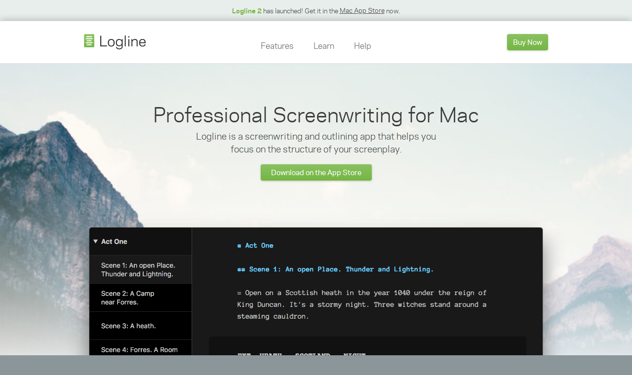

--- FILE ---
content_type: text/html; charset=UTF-8
request_url: https://loglineapp.com/
body_size: 2505
content:
<!DOCTYPE html>
<html>
<head>
  <meta charset="utf-8">
  <meta name="viewport" content="width=device-width, initial-scale=1.0">
  <title>Logline: Screenwriting &amp; Outlining App for Mac</title>
  <link media="all" rel="stylesheet" href="css/main.css">
  <script type="text/javascript" src="http://ajax.googleapis.com/ajax/libs/jquery/1.11.2/jquery.min.js" defer></script>
  <script type="text/javascript">window.jQuery || document.write('<script src="js/jquery-1.11.2.min.js"><\/script>')</script>
  <script type="text/javascript" src="js/jquery.main.js" defer></script>
<!-- Global site tag (gtag.js) - Google Analytics -->
<script async src="https://www.googletagmanager.com/gtag/js?id=G-8DKGFDSV8X"></script>
<script>
  window.dataLayer = window.dataLayer || [];
  function gtag(){dataLayer.push(arguments);}
  gtag('js', new Date());

  gtag('config', 'G-8DKGFDSV8X');
</script>
</head>
<body class="landing">
      <div id="global_promo">
	<strong><a href='/buy'>Logline 2</a></strong> has launched! Get it in the <a href='/buy'>Mac App Store</a> now.
</div>
  <div id="wrapper">
      <header id="header">
  <div class="logo">
    <a href='/structure'>
      <img src="images/logo.png" alt="Logline">
    </a>
  </div>
  <a class='btn' href='/buy'>Buy Now</a>
  <a class='nav-opener' href='/structure#'><span></span></a>
  <nav id="nav">
    <ul>
      <li class=""><a href='/features'>Features</a></li>
      <li class=""><a href='/learn'>Learn</a></li>
      <li class=""><a href='/help'>Help</a></li> 
    </ul>
  </nav>
</header>
    <main id="main" role="main">
            <section class="banner">
        <div class="container">
          <header>
            <h1>Professional Screenwriting for Mac</h1>
            <p>Logline is a screenwriting and outlining app that helps you <br> focus on the structure of your screenplay.</p>
            <a class='btn' href='/buy'>Download on the App Store</a>
          </header>
          <div class="visual">
            <img src="images/promo_shot_dark_mode.png" alt="image discription">
          </div>
        </div>
      </section>
      <section class="features-block">
        <div class="cols-holder">
          <article class="col">
            <div class="visual">
              <img src="images/ico01.png" alt="image discription">
            </div>
            <h3><a href='/features'>Clean &amp; Simple</a></h3>
            <p>Logline is a screenwriting app that brings clarity to your writing. Write in full screen mode with high resolution backgrounds - choose the one that best fits the mood of your screenplay.</p>
          </article>
          <article class="col">
            <div class="visual">
              <img src="images/ico02.png" alt="image discription">
            </div>
            <h3><a href="https://loglineapp.com/plain_text">Plain Text</a></h3>
            <p>Logline uses the plain text markup language <a href="http://fountain.io">Fountain</a>. This makes your work portable and future proof. Edit your screenplay on any device or platform. </p>
          </article>
          <article class="col">
            <div class="visual">
              <img src="images/ico05.png" alt="image discription">
            </div>
            <h3><a href='/export'>Powerful Export Options</a></h3>
            <p>Export an outline, treatment, summary and more.</p>
          </article>
          <article class="col">
            <div class="visual">
              <img src="images/ico04.png" alt="image discription">
            </div>
            <h3><a href='/structure'>Focus on Structure</a></h3>
            <p>Don't get lost in your script. Use the sidebar to navigate and manage the structure of your screenplay.</p>
          </article>
          <article class="col">
            <div class="visual">
              <img src="images/ico03.png" alt="image discription">
            </div>
            <h3><a href='/pagination'>Hollywood Standard</a></h3>
            <p>Save to PDF in the industry standard screenplay format and beautiful <a href='/structure#'>Courier Prime</a> text</p>
          </article>
        </div>
      </section>

            <section class="gallery-block">
        <div class="slideshow">
          <div class="slideset">
            <div class="slide">
              <blockquote>
                <p>“Screenplays are structure, and that's all they are. The quality of writing - which is crucial in almost every other form of literature - is not what makes a screenplay work.”</p>
              </blockquote>
            </div>
            <div class="slide">
              <blockquote>
                <p>“The first draft, the first structure is really important. Do it fast, don't get stuck.”</p>
              </blockquote>
            </div>
            <div class="slide">
              <blockquote>
                <p>“The first draft is nothing more than a starting point, so be wrong as fast as you can.”</p>
              </blockquote>
            </div>
            <div class="slide">
              <blockquote>
                <p>“Breaking story, writing pages, or revising anything, Logline helps me keep my head in the clouds, my imagination running strong.”</p>
              </blockquote>
            </div>
            <div class="slide">
              <blockquote>
                <p>“Every story, in a sense, is a mystery. It asks a question in the setup that will be answered at the climax.”</p>
              </blockquote>
            </div>
            <div class="slide">
              <blockquote>
                <p>“Act One defines</i> the conflict. Act Two <i>elaborates</i> that conflict to a Point of No Return. Act Three <i>resolves</i> that conflict, for good or ill.”</p>
              </blockquote>
            </div>
          </div>
          <div class="thumbs-gallery">
            <div class="thumbs-mask">
              <div class="thumbs-slide">
                <div class="visual">
                  <img src="images/testimonial-william-goldman.jpg" alt="image discription">
                </div>
                <h3>William Goldman</h3>
                <a href="https://amzn.to/3rx4fG4">Butch Cassidy and the Sundance Kid</a>
              </div>
              <div class="thumbs-slide">
                <div class="visual">
                  <img src="images/testimonial-oliver-stone.jpg" alt="image discription">
                </div>
                <h3>Oliver Stone</h3>
                <a href="https://amzn.to/3ImMkso">Wall Street</a> &amp; <a href="https://amzn.to/3Ira3bb">Platoon</a>
              </div>
              <div class="thumbs-slide">
                <div class="visual">
                  <img src="images/testimonial-andrew-stanton.jpg" alt="image discription">
                </div>
                <h3>Andrew Stanton</h3>
                <a href="https://amzn.to/3GM5rMg">Finding Nemo</a>
              </div>
              <div class="thumbs-slide">
                <div class="visual">
                  <img src="images/testimonial-tom-benedek.jpg" alt="image discription">
                </div>
                <h3>Tom Benedek</h3>
                <a href="http://screenwritingmasterclass.com">Screenwriting Master Class</a>
              </div>
              <div class="thumbs-slide">
                <div class="visual">
                  <img src="images/testimonial-linda-seger.jpg" alt="image discription">
                </div>
                <h3>Linda Seger</h3>
                <a href="https://amzn.to/3rshpUE">Making a Good Script Great</a>
              </div>
              <div class="thumbs-slide">
                <div class="visual">
                  <img src="images/testimonial-dan-obannon.jpg" alt="image discription">
                </div>
                <h3>Dan O'Bannon</h3>
                <a href="https://amzn.to/3FGrjqV">Alien</a>
              </div>
            </div>
          </div>
        </div>
      </section>

         
            <section class="features-block">
        <div class="cols-holder">
          <article class="col">
            <div class="visual">
              <img src="images/ico06.png" alt="image discription">
            </div>
            <h3><a href='/help'>Need Help?</a></h3>
            <p>We’re here to help you every step of the way. We have a dedicated Help Section <a href='/help'>here</a></p>
          </article>
          <article class="col">
            <div class="visual">
              <img src="images/ico07.png" alt="image discription">
            </div>
            <h3><a href='/learn'>Learn the Benefits</a></h3>
            <p><a href='/learn'>Learn more</a> about how
            Logline helps you develop the structure and story
            of your screenplay.
            </p>
          </article>
          <article class="col">
            <div class="visual">
              <img src="images/ico08.png" alt="image discription">
            </div>
            <h3><a href='/structure#'>Contact Us</a></h3>
            <p>Reach out to us on <a href="https://twitter.com/loglineapp">Twitter</a> or reach us via <a href='/cdn-cgi/l/email-protection#5625232626392422163a39313a3f38333726267835393b'>email</a> or <a href='/phone'>phone</a>.</p>
          </article>
        </div>
      </section>
    </main>
	        <footer id="footer">
      <div class="subscribe-form">
        <fieldset>
          <h3>Newsletter</h3>
          <p><a href="https://news.loglineapp.com/subscription?f=pirdXNNhvqf0CZHZQsiWqBusvL7r6KFBjY6umglWMX8923xRpqJ2Ui2Rw7L9Lr8921Ac2gkJG6JCCGf5kT9sOeq1HA">Subscribe for updates</a> about Logline. We won’t spam!</p>
        </fieldset>
      </div>
      <div class="copyright-box">
        <p>Copyright &copy; 2008-2024 <a href="http://93bases.com">93bases</a>. <a class='privacy' href='/privacy'>Privacy Policy</a>.</p>
        <ul class="social-networks">
          <li><a href="http://vimeo.com/user6721584"><span class="icon icon-vimeo"></span>Follow us on Vimeo</a></li>
          <li><a href="https://twitter.com/loglineapp"><span class="icon icon-twitter"></span>Follow us on Twitter</a></li>
          <li><a href="https://www.facebook.com/pages/Logline/123147634454908"><span class="icon icon-facebook"></span>Like us on Facebook</a></li>
        </ul>
      </div>
    </footer>

      
  </div>
<script data-cfasync="false" src="cdn-cgi/scripts/5c5dd728/cloudflare-static/email-decode.min.js"></script></body>
</html>


--- FILE ---
content_type: text/css; charset=UTF-8
request_url: https://loglineapp.com/css/main.css
body_size: 8602
content:
/*! normalize.css v3.0.3 | MIT License | github.com/necolas/normalize.css */
/** 1. Set default font family to sans-serif. 2. Prevent iOS and IE text size adjust after device orientation change, without disabling user zoom. */
html { font-family: sans-serif; /* 1 */ -ms-text-size-adjust: 100%; /* 2 */ -webkit-text-size-adjust: 100%; /* 2 */ }

/** Remove default margin. */
body { margin: 0; }

/* HTML5 display definitions ========================================================================== */
/** Correct `block` display not defined for any HTML5 element in IE 8/9. Correct `block` display not defined for `details` or `summary` in IE 10/11 and Firefox. Correct `block` display not defined for `main` in IE 11. */
article, aside, details, figcaption, figure, footer, header, hgroup, main, menu, nav, section, summary { display: block; }

/** 1. Correct `inline-block` display not defined in IE 8/9. 2. Normalize vertical alignment of `progress` in Chrome, Firefox, and Opera. */
audio, canvas, progress, video { display: inline-block; /* 1 */ vertical-align: baseline; /* 2 */ }

/** Prevent modern browsers from displaying `audio` without controls. Remove excess height in iOS 5 devices. */
audio:not([controls]) { display: none; height: 0; }

/** Address `[hidden]` styling not present in IE 8/9/10. Hide the `template` element in IE 8/9/10/11, Safari, and Firefox < 22. */
[hidden], template { display: none; }

/* Links ========================================================================== */
/** Remove the gray background color from active links in IE 10. */
a { background-color: transparent; }

/** Improve readability of focused elements when they are also in an active/hover state. */
a:active, a:hover { outline: 0; }

/* Text-level semantics ========================================================================== */
/** Address styling not present in IE 8/9/10/11, Safari, and Chrome. */
abbr[title] { border-bottom: 1px dotted; }

/** Address style set to `bolder` in Firefox 4+, Safari, and Chrome. */
b, strong { font-weight: bold; }

/** Address styling not present in Safari and Chrome. */
dfn { font-style: italic; }

/** Address variable `h1` font-size and margin within `section` and `article` contexts in Firefox 4+, Safari, and Chrome. */
h1 { font-size: 2em; margin: 0.67em 0; }

/** Address styling not present in IE 8/9. */
mark { background: #ff0; color: #000; }

/** Address inconsistent and variable font size in all browsers. */
small { font-size: 80%; }

/** Prevent `sub` and `sup` affecting `line-height` in all browsers. */
sub, sup { font-size: 75%; line-height: 0; position: relative; vertical-align: baseline; }

sup { top: -0.5em; }

sub { bottom: -0.25em; }

/* Embedded content ========================================================================== */
/** Remove border when inside `a` element in IE 8/9/10. */
img { border: 0; }

/** Correct overflow not hidden in IE 9/10/11. */
svg:not(:root) { overflow: hidden; }

/* Grouping content ========================================================================== */
/** Address margin not present in IE 8/9 and Safari. */
figure { margin: 1em 40px; }

/** Address differences between Firefox and other browsers. */
hr { box-sizing: content-box; height: 0; }

/** Contain overflow in all browsers. */
pre { overflow: auto; }

/** Address odd `em`-unit font size rendering in all browsers. */
code, kbd, pre, samp { font-family: monospace, monospace; font-size: 1em; }

/* Forms ========================================================================== */
/** Known limitation: by default, Chrome and Safari on OS X allow very limited styling of `select`, unless a `border` property is set. */
/** 1. Correct color not being inherited. Known issue: affects color of disabled elements. 2. Correct font properties not being inherited. 3. Address margins set differently in Firefox 4+, Safari, and Chrome. */
button, input, optgroup, select, textarea { color: inherit; /* 1 */ font: inherit; /* 2 */ margin: 0; /* 3 */ }

/** Address `overflow` set to `hidden` in IE 8/9/10/11. */
button { overflow: visible; }

/** Address inconsistent `text-transform` inheritance for `button` and `select`. All other form control elements do not inherit `text-transform` values. Correct `button` style inheritance in Firefox, IE 8/9/10/11, and Opera. Correct `select` style inheritance in Firefox. */
button, select { text-transform: none; }

/** 1. Avoid the WebKit bug in Android 4.0.* where (2) destroys native `audio` and `video` controls. 2. Correct inability to style clickable `input` types in iOS. 3. Improve usability and consistency of cursor style between image-type `input` and others. */
button, html input[type="button"], input[type="reset"], input[type="submit"] { -webkit-appearance: button; /* 2 */ cursor: pointer; /* 3 */ }

/** Re-set default cursor for disabled elements. */
button[disabled], html input[disabled] { cursor: default; }

/** Remove inner padding and border in Firefox 4+. */
button::-moz-focus-inner, input::-moz-focus-inner { border: 0; padding: 0; }

/** Address Firefox 4+ setting `line-height` on `input` using `!important` in the UA stylesheet. */
input { line-height: normal; }

/** It's recommended that you don't attempt to style these elements. Firefox's implementation doesn't respect box-sizing, padding, or width.  1. Address box sizing set to `content-box` in IE 8/9/10. 2. Remove excess padding in IE 8/9/10. */
input[type="checkbox"], input[type="radio"] { box-sizing: border-box; /* 1 */ padding: 0; /* 2 */ }

/** Fix the cursor style for Chrome's increment/decrement buttons. For certain `font-size` values of the `input`, it causes the cursor style of the decrement button to change from `default` to `text`. */
input[type="number"]::-webkit-inner-spin-button, input[type="number"]::-webkit-outer-spin-button { height: auto; }

/** 1. Address `appearance` set to `searchfield` in Safari and Chrome. 2. Address `box-sizing` set to `border-box` in Safari and Chrome. */
input[type="search"] { -webkit-appearance: textfield; /* 1 */ box-sizing: content-box; /* 2 */ }

/** Remove inner padding and search cancel button in Safari and Chrome on OS X. Safari (but not Chrome) clips the cancel button when the search input has padding (and `textfield` appearance). */
input[type="search"]::-webkit-search-cancel-button, input[type="search"]::-webkit-search-decoration { -webkit-appearance: none; }

/** Define consistent border, margin, and padding. */
fieldset { border: 1px solid #c0c0c0; margin: 0 2px; padding: 0.35em 0.625em 0.75em; }

/** 1. Correct `color` not being inherited in IE 8/9/10/11. 2. Remove padding so people aren't caught out if they zero out fieldsets. */
legend { border: 0; /* 1 */ padding: 0; /* 2 */ }

/** Remove default vertical scrollbar in IE 8/9/10/11. */
textarea { overflow: auto; }

/** Don't inherit the `font-weight` (applied by a rule above). NOTE: the default cannot safely be changed in Chrome and Safari on OS X. */
optgroup { font-weight: bold; }

/* Tables ========================================================================== */
/** Remove most spacing between table cells. */
table { border-collapse: collapse; border-spacing: 0; }

td, th { padding: 0; }

#nav ul, .social-networks, .contact-links ul, .content-block dl, .placeholder-section ul { margin: 0; padding: 0; list-style: none; }

.clearfix:after, #header:after, #footer:after, #main:after, .intro-block:after, .block:after, .banner .container:after, .features-block:after, .cols-holder:after, .gallery-block:after, .support-block:after, .support-block header:after, .contact-links:after, .content-block:after, .info-block:after, .version-block:after, .version-block .row:after, .version-block .detail-cols:after, .placeholder-section:after { content: ''; display: block; clear: both; }

.ellipsis { white-space: nowrap; /* 1 */ text-overflow: ellipsis; /* 2 */ overflow: hidden; }

html { box-sizing: border-box; }

*, *:before, *:after { box-sizing: inherit; }

* { max-height: 1000000px; }

body { color: #4b4b4b; background: #8a969a; font: 16px/1.375 "polaris", "Arial", "Helvetica Neue", "Helvetica", sans-serif; min-width: 320px; -webkit-font-smoothing: antialiased; -moz-osx-font-smoothing: grayscale; }

img { max-width: 100%; height: auto; }

.gm-style img { max-width: none; }

@media only screen and (min-width: 1025px) { a[href^=tel], a[href^=skype], a[href^=sms] { cursor: default; pointer-events: none; } }
h1, .h1, h2, .h2, h3, .h3, h4, .h4, h5, .h5, h6, .h6, .h { font-family: inherit; font-weight: bold; margin: 0 0 0.5em; color: inherit; }

h1, .h1 { font-size: 30px; }

h2, .h2 { font-size: 27px; }

h3, .h3 { font-size: 24px; }

h4, .h4 { font-size: 21px; }

h5, .h5 { font-size: 17px; }

h6, .h6 { font-size: 15px; }

p { margin: 0 0 1em; }

a { text-decoration: none; color: #39f; }
a:hover, a:focus { text-decoration: none; color: #0080ff; }

form, fieldset { margin: 0; padding: 0; border-style: none; }

input[type='text'], input[type='tel'], input[type='email'], input[type='search'], input[type='password'], textarea { -webkit-appearance: none; -webkit-border-radius: 0; box-sizing: border-box; border: 1px solid #999; padding: 0.4em 0.7em; }
input[type='text']:focus, input[type='tel']:focus, input[type='email']:focus, input[type='search']:focus, input[type='password']:focus, textarea:focus { border-color: #000; }
input[type='text']::-webkit-input-placeholder, input[type='tel']::-webkit-input-placeholder, input[type='email']::-webkit-input-placeholder, input[type='search']::-webkit-input-placeholder, input[type='password']::-webkit-input-placeholder, textarea::-webkit-input-placeholder { color: #999; }
input[type='text']::-moz-placeholder, input[type='tel']::-moz-placeholder, input[type='email']::-moz-placeholder, input[type='search']::-moz-placeholder, input[type='password']::-moz-placeholder, textarea::-moz-placeholder { opacity: 1; color: #999; }
input[type='text']:-moz-placeholder, input[type='tel']:-moz-placeholder, input[type='email']:-moz-placeholder, input[type='search']:-moz-placeholder, input[type='password']:-moz-placeholder, textarea:-moz-placeholder { color: #999; }
input[type='text']:-ms-input-placeholder, input[type='tel']:-ms-input-placeholder, input[type='email']:-ms-input-placeholder, input[type='search']:-ms-input-placeholder, input[type='password']:-ms-input-placeholder, textarea:-ms-input-placeholder { color: #999; }
input[type='text'].placeholder, input[type='tel'].placeholder, input[type='email'].placeholder, input[type='search'].placeholder, input[type='password'].placeholder, textarea.placeholder { color: #999; }

select { -webkit-border-radius: 0; }

textarea { resize: vertical; vertical-align: top; }

button, input[type='button'], input[type='reset'], input[type='file'], input[type='submit'] { -webkit-appearance: none; -webkit-border-radius: 0; cursor: pointer; }

#header { max-width: 970px; margin: 0 auto; padding: 0 15px; padding: 18px 65px 18px 15px; position: relative; z-index: 2; }
#header:before { position: absolute; content: ""; top: 0; bottom: 0; left: -9999px; right: -9999px; background: #fff; z-index: -1; }
@media (min-width: 768px) { #header { padding: 27px 15px; } }
#header:before { border: solid #e1e1e1; border-width: 1px 0; box-shadow: 0 0 2px #e1e1e1; border-radius: 1px; }
#header .btn { float: right; max-width: 95px; }
@media (min-width: 768px) { #header .btn { max-width: 125px; } }
.version-note #header:before { box-shadow: none; }

.logo { float: left; width: 115px; }
@media (min-width: 768px) { .logo { width: 125px; } }
.logo img { max-width: 100%; height: auto; vertical-align: top; }

.nav-opener { display: block; width: 40px; height: 34px; border-radius: 8px; border: 1px solid #7ebb50; background: #7ebb50; background: url([data-uri]); background: linear-gradient(to bottom, #8ac161 0%, #74b643 100%); box-shadow: 0 0 2px rgba(0, 0, 0, 0.2); color: #fff; transition: all 0.25s linear; transform: translateY(-50%); position: relative; position: relative; position: absolute; top: 50%; bottom: auto; left: auto; right: 15px; }
.nav-opener:before { position: absolute; content: ""; top: 50%; bottom: auto; left: 13%; right: 13%; }
.nav-opener:after { position: absolute; content: ""; top: 50%; bottom: auto; left: 13%; right: 13%; }
@media (min-width: 768px) { .nav-opener { display: none; } }
.nav-opener:before, .nav-opener:after { height: 2px; transition: all 0.25s linear; background: #fff; margin: -9px 0 0; }
.nav-active .nav-opener:before, .nav-active .nav-opener:after { margin: -2px 0 0; transform: rotate(45deg); }
.nav-opener:after { margin: 7px 0 0; }
.nav-active .nav-opener:after { transform: rotate(-45deg); }
.nav-opener span { display: inline-block; vertical-align: top; transition: all 0.25s linear; position: absolute; top: 50%; bottom: auto; left: 12%; right: 12%; height: 2px; margin: -1px 0 0; background: #fff; }
.nav-active .nav-opener span { opacity: 0; }
.nav-opener:hover { color: #fff; background: #74b643; background: url([data-uri]); background: linear-gradient(to bottom, #74b643 0%, #8ac161 100%); }

#nav { position: absolute; top: 100%; left: 0; right: 0; max-height: 0; transition: all 0.25s linear; overflow: hidden; }
.nav-active #nav { max-height: 999px; }
@media (min-width: 768px) { #nav { display: inline-block; vertical-align: top; text-align: center; width: calc(100% - 250px); padding: 13px 1% 0; max-height: none; transition: none; overflow: visible; position: relative; top: auto; left: auto; right: auto; } }
#nav ul { font-size: 0; line-height: 0; transition: all 0.25s linear; background: #fff; padding: 8px 0; box-shadow: 0 0 2px #e1e1e1; transform: translateY(-100%); border-bottom: 1px solid #e1e1e1; }
@media (min-width: 768px) { #nav ul { padding: 0; box-shadow: none; border-bottom: none; background: none; transition: none; transform: none; transform: translateY(0); } }
.nav-active #nav ul { transform: translateY(0); }
#nav ul li { font-size: 16px; line-height: 20px; margin: 2px 0; }
@media (min-width: 768px) { #nav ul li { display: inline-block; vertical-align: top; margin: 0 3%; } }
#nav ul li.active a { color: #fff; background: #74b643; }
@media (min-width: 768px) { #nav ul li.active a { background: none; color: #252525; } }
#nav ul li.active a:before { left: 0; right: 0; }
#nav ul a { display: block; padding: 10px 15px; color: #6b6b6b; transition: all 0.25s linear; position: relative; }
@media (min-width: 768px) { #nav ul a { display: inline-block; vertical-align: top; padding: 0; } }
#nav ul a:hover { color: #fff; background: #74b643; }
@media (min-width: 768px) { #nav ul a:hover { background: none; color: #252525; } }
#nav ul a:hover:before { left: 0; right: 0; }
#nav ul a:before { position: absolute; content: ""; top: -40px; bottom: auto; left: 50%; right: 50%; }
#nav ul a:before { transition: all 0.20s linear; height: 3px; background: #74b643; pointer-events: none; display: none; }
@media (min-width: 768px) { #nav ul a:before { display: block; } }

#footer { max-width: 970px; margin: 0 auto; padding: 0 15px; position: relative; font-size: 12px; line-height: 15px; color: #717171; padding: 40px 15px; text-align: center; }
#footer:before { position: absolute; content: ""; top: 0; bottom: auto; left: 0; right: 0; }
@media (min-width: 768px) { #footer { padding: 72px 15px 65px; text-align: left; } }
#footer:before { height: 1px; background: #ebebeb; }
.home #footer:before { left: -9999px; right: -9999px; }
#footer h3 { color: #191919; font-size: 17px; line-height: 21px; margin: 0 0 20px; font-weight: 500; }
#footer a { color: #717171; transition: all 0.25s linear; }
#footer a:hover { color: #74b643; }
@media (min-width: 768px) { #footer .copyright-box { float: left; width: 68%; padding: 5px 0 0; } }
@media (min-width: 1024px) { #footer .copyright-box { width: 60%; } }
#footer .copyright-box p { margin: 0 0 21px; }
#footer .copyright-box p a.privacy { text-decoration: underline; }

.social-networks { font-size: 0; line-height: 0; text-align: center; }
@media (min-width: 768px) { .social-networks { text-align: left; } }
.social-networks li { display: inline-block; vertical-align: top; font-size: 12px; line-height: 15px; margin: 0 10px 10px; }
@media (min-width: 768px) { .social-networks li { margin: 0 3.2% 10px 0; } }
@media (min-width: 1024px) { .social-networks li { margin: 0 5.2% 0 0; } }
.social-networks a, .subscribe-form a { color: #4b4b4b; text-decoration: underline; }
.social-networks a { padding: 0 0 0 30px; position: relative; }
.social-networks a:hover, .subscribe-form a:hover { color: #74b643; text-decoration: none; }
.social-networks .icon { position: absolute; top: 1px; bottom: auto; left: 0; right: auto; font-size: 18px; color: #74b643; }

.subscribe-form { margin: 0 0 20px; }
@media (min-width: 768px) { .subscribe-form { float: right; margin: 0; width: 32%; } }
@media (min-width: 768px) { .subscribe-form.full-form { float: none; width: 100%; } }
.subscribe-form.full { width: 40%; float: none; }
.subscribe-form label { display: block; color: #717171; font-size: 12px; line-height: 15px; margin: 0 0 15px; }
.subscribe-form .form-control { display: table; table-layout: fixed; height: 32px; }
.subscribe-form input[type='text'], .subscribe-form input[type='email'] { float: left; background: none; color: #c1c1c1; margin: 0; border: 1px solid; border-color: #b0b0b0 #d2d2d2 #d2d2d2; width: 100%; height: 100%; padding: 8px 12px; display: table-cell; outline: none; box-shadow: none; border-radius: 4px; font-size: 11px; line-height: 14px; }
.subscribe-form input[type='text']::-webkit-input-placeholder, .subscribe-form input[type='email']::-webkit-input-placeholder { color: #c1c1c1; }
.subscribe-form input[type='text']::-moz-placeholder, .subscribe-form input[type='email']::-moz-placeholder { opacity: 1; color: #c1c1c1; }
.subscribe-form input[type='text']:-moz-placeholder, .subscribe-form input[type='email']:-moz-placeholder { color: #c1c1c1; }
.subscribe-form input[type='text']:-ms-input-placeholder, .subscribe-form input[type='email']:-ms-input-placeholder { color: #c1c1c1; }
.subscribe-form input[type='text'].placeholder, .subscribe-form input[type='email'].placeholder { color: #c1c1c1; }
.subscribe-form .btn-wrp { display: table-cell; width: 1%; vertical-align: top; height: 100%; padding: 0 0 0 9px; }
.subscribe-form .btn { border: none; overflow: hidden; display: block; text-indent: -9999px; width: 28px; height: 100%; padding: 3px; position: relative; }
.subscribe-form .btn:before { position: absolute; content: ""; top: 50%; bottom: auto; left: 50%; right: auto; }
.subscribe-form .btn:before { width: 10px; height: 10px; transform: rotate(45deg); border: solid; margin: -4px 0 0 -7px; border-width: 2px 2px 0 0; border-color: #fff #fff transparent transparent; }

@font-face { font-family: icomoon; src: url("../fonts/icomoon.eot"); src: url("../fonts/icomoon.eot") format("embedded-opentype"), url("../fonts/icomoon.woff2") format("woff2"), url("../fonts/icomoon.woff") format("woff"), url("../fonts/icomoon.ttf") format("truetype"), url("https://loglineapp.com/fonts/icomoon.svgicomoon") format("svg"); font-weight: normal; font-style: normal; }
[class^="icon-"], [class*=" icon-"] { /* use !important to prevent issues with browser extensions that change fonts */ font-family: 'icomoon' !important; speak: none; font-style: normal; font-weight: normal; font-variant: normal; text-transform: none; line-height: 1; /* Better Font Rendering =========== */ -webkit-font-smoothing: antialiased; -moz-osx-font-smoothing: grayscale; }

.icon-facebook:before { content: "\e900"; }

.icon-twitter:before { content: "\e901"; }

.icon-vimeo:before { content: "\e902"; }

@font-face { font-family: polaris; src: url("../fonts/polaris-book-webfont.eot"); src: url("../fonts/polaris-book-webfont.eot") format("embedded-opentype"), url("../fonts/polaris-book-webfont.woff2") format("woff2"), url("../fonts/polaris-book-webfont.woff") format("woff"), url("../fonts/polaris-book-webfont.ttf") format("truetype"), url("https://loglineapp.com/fonts/polaris-book-webfont.svgpolaris-book-webfont") format("svg"); font-weight: normal; font-style: normal; }
@font-face { font-family: polaris; src: url("../fonts/polaris-medium-webfont.eot"); src: url("../fonts/polaris-medium-webfont.eot") format("embedded-opentype"), url("../fonts/polaris-medium-webfont.woff2") format("woff2"), url("../fonts/polaris-medium-webfont.woff") format("woff"), url("../fonts/polaris-medium-webfont.ttf") format("truetype"), url("https://loglineapp.com/fonts/polaris-medium-webfont.svgpolaris-medium-webfont") format("svg"); font-weight: 500; font-style: normal; }
@font-face { font-family: polaris; src: url("../fonts/polaris-bold-webfont.eot"); src: url("../fonts/polaris-bold-webfont.eot") format("embedded-opentype"), url("../fonts/polaris-bold-webfont.woff2") format("woff2"), url("../fonts/polaris-bold-webfont.woff") format("woff"), url("../fonts/polaris-bold-webfont.ttf") format("truetype"), url("https://loglineapp.com/fonts/polaris-bold-webfont.svgpolaris-bold-webfont") format("svg"); font-weight: 700; font-style: normal; }
.resize-active * { transition: none !important; }

iframe { display: block; width: 100%; margin: 0; border: 0; }

.visual img, .placeholder img { max-width: 100%; height: auto; vertical-align: top; }

@media (min-width: 768px) { body { font-size: 18px; line-height: 28px; } }

#wrapper { position: relative; z-index: 1; overflow: hidden; background: #fafafa; border-radius: 1px; box-shadow: 0 0 15px rgba(0, 0, 0, 0.28); }
#wrapper a:hover, #wrapper a:focus { outline: none; }
.landing #wrapper { background: #fff; }

.fade-border { position: relative; }
.fade-border:before { position: absolute; content: ""; top: auto; bottom: 0; left: 0; right: 0; }
.fade-border:before { height: 1px; background: linear-gradient(to right, transparent 0%, rgba(224, 224, 224, 0.5) 10%, #e0e0e0 50%, rgba(224, 224, 224, 0.5) 90%, transparent 100%); }

.btn { display: inline-block; vertical-align: top; font-weight: 500; padding: 8px 12px; text-align: center; background: #7ebb50; background: url([data-uri]); background: linear-gradient(to bottom, #8ac161 0%, #74b643 100%); box-shadow: 0 1px 4px rgba(0, 0, 0, 0.2); border-radius: 4px; color: #fff; transition: all 0.25s linear; font-size: 14px; line-height: 17px; }
.btn:hover { color: #fff; background: #74b643; background: url([data-uri]); background: linear-gradient(to bottom, #74b643 0%, #8ac161 100%); }

.icon-holder { display: inline-block; vertical-align: top; background: #fff; border: 1px solid #e0e0e0; border-radius: 12px; width: 82px; height: 82px; position: relative; margin: 0 0 20px; }
@media (min-width: 768px) { .icon-holder { margin: 0 0 30px; } }
@media (min-width: 1024px) { .icon-holder { margin: 0 0 48px; } }
.icon-holder img { max-width: 100%; height: auto; vertical-align: top; position: absolute; top: 50%; bottom: auto; left: 50%; right: auto; transform: translate(-50%, -50%); }

h1 { font-weight: 400; color: #3b3b3b; margin: 0 0 10px; font-size: 32px; line-height: 34px; }
@media (min-width: 768px) { h1 { font-size: 40px; line-height: 44px; margin: 0 0 12px; } }

.intro-block { max-width: 970px; margin: 0 auto; padding: 0 15px; text-align: center; padding: 25px 15px; }
@media (min-width: 768px) { .intro-block { padding: 40px 15px; } }
@media (min-width: 1024px) { .intro-block { padding: 69px 15px; } }
.intro-block .icon-holder { margin: 0 0 20px; }
@media (min-width: 768px) { .intro-block .icon-holder { margin: 0 0 40px; } }
@media (min-width: 1024px) { .intro-block .icon-holder { margin: 0 0 60px; } }
.intro-block header { margin: 0 0 20px; }
@media (min-width: 768px) { .intro-block header { padding: 0 100px; margin: 0 0 40px; } }
@media (min-width: 1024px) { .intro-block header { padding: 0 150px; margin: 0 0 58px; } }
@media (min-width: 768px) { .intro-block h1 { margin: 0 0 3px; } }
.intro-block p { margin: 0; }

.block { max-width: 970px; margin: 0 auto; padding: 0 15px; padding: 10px 15px; text-align: center; }
@media (min-width: 768px) { .block { padding: 35px 15px; } }
.block h2 { font-size: 30px; line-height: 34px; font-weight: 400; letter-spacing: -1px; color: #3b3b3b; margin: 0 0 15px; }
@media (min-width: 768px) { .block h2 { font-size: 40px; line-height: 48px; margin: 0 0 21px; } }
.block header { margin: 0 0 20px; }
@media (min-width: 768px) { .block header { margin: 0 040px; } }
@media (min-width: 1024px) { .block header { margin: 0 0 60px; } }
.block p { margin: 0 0 10px; }
@media (min-width: 1024px) { .block.hollywood-block { padding: 84px 15px; } }
.block.hollywood-block h2 { margin: 0 0 20px; }
@media (min-width: 1024px) { .block.hollywood-block .visual { margin: 0 -15px; } }
.block.export-block { padding-bottom: 0; }
@media (min-width: 768px) { .block.export-block { padding-bottom: 0; } }
@media (min-width: 1024px) { .block.export-block { padding: 85px 15px; padding-bottom: 0; } }
@media (min-width: 768px) { .block.export-block h2 { margin: 0 0 12px; } }
@media (min-width: 768px) { .block.export-block header { margin: 0 0 55px; } }
@media (min-width: 1200px) { .block.export-block .visual { margin: 0 -43px; } }
.block.structure-block { padding: 17px 15px; }
@media (min-width: 768px) { .block.structure-block header { width: 53%; } }
@media (min-width: 768px) { .block.structure-block .visual { width: 47%; } }
@media (min-width: 768px) { .block.structure-block .visual img { max-width: none; } }

@media (min-width: 768px) { .middle-align { display: -webkit-flex; display: -moz-flex; display: -ms-flex; display: -o-flex; display: flex; flex-flow: row nowrap; align-items: center; text-align: left; } }
@media (min-width: 768px) { .middle-align header { width: 51%; padding: 0 39px; margin: 0; } }
@media (min-width: 1024px) { .middle-align header { margin: 0; } }
.middle-align header .align { max-width: 100%; }
@media (min-width: 768px) { .middle-align h2 { padding: 0 28px 0 0; margin: 0 0 26px; } }
@media (min-width: 768px) { .middle-align .visual { width: 49%; text-align: center; } }

.banner { overflow: hidden; position: relative; z-index: 1; }
.banner:before { position: absolute; content: ""; top: 0; bottom: auto; left: 0; right: 0; }
.banner:before { z-index: -1; background: #fff url(../images/img02.jpg) no-repeat; height: 710px; background-size: cover; background-position: 50% 50%; }
.banner .container { max-width: 970px; margin: 0 auto; padding: 0 15px; padding: 20px 15px; }
@media (min-width: 768px) { .banner .container { padding: 40px 15px 20px; } }
@media (min-width: 1024px) { .banner .container { padding: 80px 15px 30px; } }
.banner header { text-align: center; margin: 0 0 20px; }
@media (min-width: 768px) { .banner header { margin: 0 0 35px; } }
@media (min-width: 1024px) { .banner header { line-height: 26px; margin: 0 0 62px; } }
.banner p { margin: 0 0 18px; }
.banner h1 { margin: 0 0 10px; }
.banner .btn { padding: 8px 21px; }
@media (min-width: 1024px) { .banner .visual { margin: 0 -20px; } }
@media (min-width: 1200px) { .banner .visual { margin: 0 -47px; } }

.features-block { max-width: 970px; margin: 0 auto; padding: 0 15px; padding: 20px 15px; }
@media (min-width: 1024px) { .features-block { padding: 23px 15px 28px; } }

.cols-holder { font-size: 0; line-height: 0; text-align: center; }
@media (min-width: 768px) { .cols-holder { margin: 0 -10px; } }
.cols-holder .visual { margin: 0 0 10px; }
@media (min-width: 768px) { .cols-holder .visual { margin: 0 0 30px; display: -webkit-flex; display: -moz-flex; display: -ms-flex; display: -o-flex; display: flex; align-items: center; justify-content: center; height: 49px; } }
@media (min-width: 1024px) { .cols-holder .visual { margin: 0 0 38px; } }
.cols-holder .col { font-size: 12px; line-height: 16px; color: #717171; margin: 0 0 25px; }
@media (min-width: 768px) { .cols-holder .col { display: inline-block; vertical-align: top; margin: 0; width: 33.33%; line-height: 19px; padding: 0 12px 30px; } }
@media (min-width: 1024px) { .cols-holder .col { padding: 0 12px 47px; } }
.cols-holder a { color: #4a4a4a; text-decoration: underline; transition: all 0.25s linear; display: inline-block; vertical-align: top; }
.cols-holder a:hover { color: #74b643; text-decoration: none; }
.cols-holder p { margin: 0; }
.cols-holder h3 { color: #191919; font-size: 17px; line-height: 19px; margin: 0 0 13px; font-weight: 500; }
.cols-holder h3 a { color: #191919; text-decoration: none; }
.cols-holder h3 a:hover { color: #74b643; }

.gallery-block { max-width: 970px; margin: 0 auto; padding: 0 15px; max-width: 630px; position: relative; padding: 32px 15px; margin-bottom: 30px; }
.gallery-block:before { position: absolute; content: ""; top: 0; bottom: 0; left: -9999px; right: -9999px; background: #f5f6f4; z-index: -1; }
@media (min-width: 768px) { .gallery-block { margin-bottom: 40px; padding: 42px 15px; } }
@media (min-width: 1024px) { .gallery-block { margin-bottom: 50px; padding: 62px 15px; } }
.gallery-block:before { border: solid #e4e5e3; border-width: 1px 0; box-shadow: inset 0 1px 2px rgba(228, 229, 227, 0.9); }

/* slideshow basic styles */
.slideshow { position: relative; width: 100%; color: #3e3e3e; }
.slideshow .slideset { margin: 0 0 20px; height: 110px; }
@media (min-width: 768px) { .slideshow .slideset { margin: 0 0 30px; } }
@media (min-width: 1024px) { .slideshow .slideset { margin: 0 0 50px; } }
.slideshow .slide { position: absolute; z-index: 1; left: 0; top: 0; right: 0; }
.slideshow .slide.active { z-index: 2; }
.slideshow blockquote { display: block; text-align: center; font-size: 18px; line-height: 24px; color: #3e3e3e; margin: 0; }
@media (min-width: 768px) { .slideshow blockquote { font-size: 22px; line-height: 28px; } }
@media (min-width: 1024px) { .slideshow blockquote { font-size: 27px; line-height: 34px; } }
.slideshow blockquote p { margin: 0; }

.thumbs-gallery { position: relative; z-index: 100; }
.thumbs-gallery .thumbs-mask { overflow: hidden; width: 100%; }
@media (max-width: 767px) { .thumbs-gallery .thumbs-mask { width: 200px; margin: 0 auto; } }
.thumbs-gallery .thumbs-slideset { width: 99999px; float: left; }
.thumbs-gallery .thumbs-slide { width: 200px; padding: 0 10px; float: left; text-align: center; font-size: 12px; line-height: 15px; opacity: 0.4; outline: none; transition: all 0.25s linear; }
.thumbs-gallery .thumbs-slide.slick-current { z-index: 1; opacity: 1; }
.thumbs-gallery .visual { width: 60px; height: 60px; border-radius: 100%; margin: 0 auto 19px; }
.thumbs-gallery .visual img { border-radius: 100%; }
.thumbs-gallery h3 { color: #1a1a1a; font-size: 15px; line-height: 18px; margin: 0 0 3px; font-weight: 500; }
.thumbs-gallery a { color: #74b643; text-decoration: underline; display: inline-block; vertical-align: top; transition: all 0.25s linear; }
.thumbs-gallery a:hover { color: #1a1a1a; text-decoration: none; }
.thumbs-gallery .thumbs-btn-prev, .thumbs-gallery .thumbs-btn-next { display: block; width: 20px; height: 20px; overflow: hidden; text-indent: 101%; white-space: nowrap; top: 50%; position: absolute; transform: rotate(45deg); border-style: solid; transition: all 0.25s linear; }
@media (min-width: 768px) { .thumbs-gallery .thumbs-btn-prev, .thumbs-gallery .thumbs-btn-next { display: none !important; } }
.thumbs-gallery .thumbs-btn-prev { left: 5px; border-width: 0 0 2px 2px; border-color: transparent transparent #74b643 #74b643; }
.thumbs-gallery .thumbs-btn-prev:hover { border-color: transparent transparent #252525 #252525; }
.thumbs-gallery .thumbs-btn-next { border-color: #74b643 #74b643 transparent transparent; right: 5px; border-width: 2px 2px 0 0; }
.thumbs-gallery .thumbs-btn-next:hover { border-color: #252525 #252525 transparent transparent; }

.support-block { max-width: 970px; margin: 0 auto; padding: 0 15px; padding: 20px 15px; }
@media (min-width: 768px) { .support-block { padding: 30px 15px 15px; } }
@media (min-width: 1024px) { .support-block { padding: 44px 15px 20px; } }
.support-block header { text-align: center; color: #7c7c7c; padding: 0 0 10px; margin: 0 0 20px; }
@media (min-width: 768px) { .support-block header { font-size: 17px; padding: 0 0 30px; line-height: 21px; margin: 0 0 30px; } }
@media (min-width: 1024px) { .support-block header { padding: 0 0 48px; margin: 0 0 46px; } }
.support-block header.no-subtitle { padding-bottom: 24px; }
.support-block header:after { display: table; }
.support-block header a { color: #000; transition: color 0.25s linear; display: inline-block; vertical-align: top; position: relative; }
.support-block header a:before { position: absolute; content: ""; top: auto; bottom: 0; left: 0; right: 0; }
.support-block header a:before { height: 1px; background: #000; transition: all 0.25s linear; opacity: 1; }
.support-block header a:hover { color: #74b643; text-decoration: none; }
.support-block header a:hover:before { opacity: 0; }
.support-block header p { margin: 0 0 10px; }
.support-block h1 { font-size: 22px; line-height: 26px; color: #252525; font-weight: 500; }
@media (min-width: 768px) { .support-block h1 { margin: 0 0 20px; } }

.contact-links { font-size: 0; line-height: 0; }
@media (min-width: 768px) { .contact-links { margin: 0 -20px; } }
.contact-links .col { font-size: 16px; line-height: 20px; }
@media (min-width: 768px) { .contact-links .col { display: inline-block; vertical-align: top; width: 50%; padding: 0 20px; } }
.contact-links h2 { color: #252525; font-size: 16px; margin: 0 0 10px; line-height: 21px; }
@media (min-width: 768px) { .contact-links h2 { margin: 0 0 20px; font-size: 17px; } }
@media (min-width: 1024px) { .contact-links h2 { margin: 0 0 27px; } }
.contact-links ul { font-size: 14px; line-height: 18px; font-weight: 500; border: 1px solid #e1e1e1; border-radius: 4px; margin: 0 0 20px; }
@media (min-width: 768px) { .contact-links ul { margin: 0 0 20px; } }
@media (min-width: 1024px) { .contact-links ul { margin: 0 0 46px; } }
.contact-links ul li { border-top: 1px solid #e1e1e1; }
.contact-links ul li:first-child { border: none; }
.contact-links ul li.active a { color: #232323; background: #f1f0f0; }
.contact-links ul a { color: #686868; transition: all 0.25s linear; display: block; background: #f5f5f5; padding: 10px 12px 9px; }
@media (min-width: 768px) { .contact-links ul a { padding: 12px 14px 11px; } }
.contact-links ul a:hover { color: #232323; background: #f1f0f0; }

.small-block { margin: 0 auto; overflow: hidden; }
@media (min-width: 768px) { .small-block { max-width: 620px; } }

.content-block { max-width: 970px; margin: 0 auto; padding: 0 15px; margin-bottom: 20px; color: #7c7c7c; font-size: 14px; line-height: 18px; font-weight: 500; padding: 25px 15px; }
@media (min-width: 768px) { .content-block { padding: 47px 15px 45px; line-height: 20px; margin-bottom: 30px; } }
@media (min-width: 1024px) { .content-block { line-height: 23px; margin-bottom: 46px; } }
.content-block a:not(.btn) { color: #000; transition: color 0.25s linear; display: inline-block; vertical-align: top; position: relative; }
.content-block a:before:not(.btn) { position: absolute; content: ""; top: auto; bottom: 1px; left: 0; right: 0; }
.content-block a:before:not(.btn) { height: 1px; background: #000; transition: all 0.25s linear; opacity: 1; }
.content-block a:hover:not(.btn) { color: #74b643; text-decoration: none; }
.content-block a:hover:before:not(.btn) { opacity: 0; }
.content-block h2, .content-block h3 { color: #252525; font-size: 16px; margin: 0 0 10px; line-height: 21px; }
@media (min-width: 768px) { .content-block h2, .content-block h3 { margin: 0 0 20px; font-size: 17px; } }
@media (min-width: 1024px) { .content-block h2, .content-block h3 { margin: 27px 0 27px; } }
.content-block h3 { font-size: 14px; text-decoration: underline; }
.content-block.small-block { padding: 0 15px; }
@media (min-width: 768px) { .content-block.small-block { max-width: 650px; padding: 0 15px; margin: 0 auto; } }
.content-block.small-block .header { margin: 0 0 15px; }
@media (min-width: 768px) { .content-block.small-block .header { margin: 0 0 25px; } }
.content-block.small-block .header p { margin: 0; }
@media (min-width: 1024px) { .content-block.small-block p { margin: 0 0 54px; } }
.content-block.small-block h2 { margin: 0 0 15px; }
@media (min-width: 768px) { .content-block.small-block h2 { margin: 0 0 15px; } }
@media (min-width: 1024px) { .content-block.small-block h2 { margin: 0 0 16px; } }
.content-block p { margin: 0 0 20px; }
@media (min-width: 768px) { .content-block p { margin: 0 0 30px; } }
@media (min-width: 1024px) { .content-block p { margin: 0 0 48px; } }
.content-block .visual { text-align: center; margin: 0 0 15px; }
@media (min-width: 768px) { .content-block .visual { margin: 0 0 30px; } }
@media (min-width: 1024px) { .content-block .visual { margin: 0 0 44px; } }
.content-block .visual.placeholder { margin: 0; }
@media (min-width: 1200px) { .content-block .visual.placeholder { margin: 0 -48px; } }
.content-block dl { font-size: 0; line-height: 0; margin: 0 0 10px; }
@media (min-width: 1024px) { .content-block dl { margin: 0 0 24px; } }
.content-block dl dt { display: block; font-size: 14px; line-height: 20px; color: #252525; font-weight: 700; }
@media (min-width: 480px) { .content-block dl dt { display: inline-block; vertical-align: top; font-weight: 500; max-width: 81px; } }
.content-block dl dd { display: block; font-size: 14px; line-height: 20px; margin: 0 0 5px; }
@media (min-width: 480px) { .content-block dl dd { display: inline-block; vertical-align: top; padding: 0 0 0 3px; margin: 0 0 3px; width: calc(100% - 100px); } }

.info-block { max-width: 970px; margin: 0 auto; padding: 0 15px; position: relative; color: #fff; text-align: center; padding: 25px 15px; margin-bottom: 20px; }
.info-block:before { position: absolute; content: ""; top: 0; bottom: 0; left: -9999px; right: -9999px; background: #6cad3c; z-index: -1; }
@media (min-width: 768px) { .info-block { font-size: 19px; line-height: 25px; max-width: 550px; padding: 50px 15px; margin-bottom: 50px; } }
@media (min-width: 1024px) { .info-block { padding: 70px 15px; margin-bottom: 70px; } }
.info-block h1 { color: #fff; margin: 0 0 15px; }
@media (min-width: 768px) { .info-block h1 { margin: 0 0 15px; } }
.info-block p { margin: 0 0 8px; }

.version-block { max-width: 970px; margin: 0 auto; padding: 0 15px; overflow: hidden; margin: 0 auto 40px; }
.version-block .row { margin: 0 0 20px; }
@media (min-width: 768px) { .version-block .row { margin: 0; } }
.version-block .row:after { display: table; }
.version-block .row:last-child .version-details { margin: 0; }
.version-block .row.sub-version .version { font-size: 14px; line-height: 17px; background: #578f2e; min-height: 33px; border-radius: 2px; }
@media (min-width: 1024px) { .version-block .row.sub-version .version-details { padding: 0 0 24px; } }
.version-block .version-number { z-index: 1; position: relative; text-align: center; }
@media (min-width: 768px) { .version-block .version-number { float: left; max-width: 22%; position: relative; }
  .version-block .version-number:before { position: absolute; content: ""; top: 0; bottom: -9999px; left: 50%; right: auto; }
  .version-block .version-number:before { width: 2px; margin: 0 0 0 -1px; background: #f0f0f0; z-index: -1; } }
.version-block .version { background: #78b849; min-height: 62px; min-width: 62px; color: #fff; font-size: 19px; line-height: 46px; text-align: center; padding: 8px 5px; z-index: 1; border-radius: 10px; display: block; margin: 0 0 10px; }
@media (min-width: 768px) { .version-block .version { display: inline-block; vertical-align: top; margin: 0; } }
.version-block .version-details { border-bottom: 1px solid #ebebeb; padding: 0 0 10px; }
@media (min-width: 768px) { .version-block .version-details { float: right; width: 74.6%; padding: 0 0 20px; margin: 0 0 40px; } }
@media (min-width: 1024px) { .version-block .version-details { padding: 0 0 28px; margin: 0 0 69px; } }
.version-block .detail-cols { letter-spacing: -5px; }
@media (min-width: 768px) { .version-block .detail-cols { margin: 0 -20px; } }
@media (min-width: 1024px) { .version-block .detail-cols { margin: 0 -40px; } }
.version-block .icon-holder { width: 62px; height: 62px; margin: 0 0 15px; background: #fafafa; margin: 0 0 15px; }
@media (min-width: 768px) { .version-block .icon-holder { margin: 0 0 33px; } }
.version-block .ver-details { letter-spacing: normal; font-size: 12px; line-height: 20px; color: #717171; }
@media (min-width: 768px) { .version-block .ver-details { display: inline-block; vertical-align: top; width: 50%; padding: 0 20px 20px; min-height: 170px; } }
@media (min-width: 1024px) { .version-block .ver-details { padding: 0 40px 30px; } }
.version-block .ver-details p { margin: 0 0 10px; }
.version-block .ver-details h2 { color: #191919; margin: 0 0 8px; font-weight: 500; font-size: 17px; line-height: 20px; }
@media (min-width: 768px) { .version-block .ver-details h2 { margin: 0 0 12px; } }

.placeholder-section { background-size: cover; background-position: 70% 50%; max-width: 970px; margin: 0 auto; padding: 0 15px; max-width: 1200px; padding: 40px 15px; position: relative; }
@media (min-width: 768px) { .placeholder-section { padding: 69px 15px 0; } }
.placeholder-section:before { position: absolute; content: ""; top: 0; bottom: 0; left: -9999px; right: -9999px; background: #6cad3c; z-index: -1; }
.placeholder-section .visual { margin: 0 0 20px -15px; }
@media (min-width: 768px) { .placeholder-section .visual { float: left; width: 58.3%; margin: 0 0 0 -15px; } }
.placeholder-section .list-block { overflow: hidden; text-align: center; }
@media (min-width: 768px) { .placeholder-section .list-block { padding: 18px 30px; } }
@media (min-width: 1024px) { .placeholder-section .list-block { padding: 27px 115px 27px 88px; } }
.placeholder-section .btn-download { display: inline-block; vertical-align: top; }
.placeholder-section .btn-download img { max-width: 100%; height: auto; vertical-align: top; }
.placeholder-section .btn-download:hover { opacity: 0.8; }
.placeholder-section ul { text-align: left; font-style: 12px; line-height: 15px; letter-spacing: -0.8px; padding: 0 0 30px; }
@media (min-width: 768px) { .placeholder-section ul { padding: 0 0 50px; } }
@media (min-width: 1024px) { .placeholder-section ul { padding: 0 0 71px; } }
.placeholder-section ul li { border-bottom: 1px solid rgba(255, 255, 255, 0.4); }
.placeholder-section ul a { color: #fff; display: block; padding: 16px 25px 16px 0; transition: all 0.25s linear; position: relative; }
.placeholder-section ul a:before { position: absolute; content: ""; top: 50%; bottom: auto; left: auto; right: 10px; }
.placeholder-section ul a:before { margin: -6px 0 0; width: 10px; height: 10px; border: solid; transition: all 0.25s linear; border-width: 2px 2px 0 0; border-color: #fff #fff transparent transparent; transform: rotate(45deg); }
.placeholder-section ul a:hover { color: #191919; }
.placeholder-section ul a:hover:before { border-color: #191919 #191919 transparent transparent; }

/* Slider */
.slick-slider { display: block; -moz-box-sizing: border-box; box-sizing: border-box; -webkit-touch-callout: none; -webkit-user-select: none; -khtml-user-select: none; -moz-user-select: none; -ms-user-select: none; user-select: none; -ms-touch-action: pan-y; touch-action: pan-y; -webkit-tap-highlight-color: transparent; }

.slick-list { position: relative; overflow: hidden; display: block; margin: 0; padding: 0; }
.slick-list:focus { outline: none; }
.slick-list.dragging { cursor: pointer; cursor: hand; }

.slick-slider .slick-track, .slick-slider .slick-list { -webkit-transform: translate3d(0, 0, 0); -moz-transform: translate3d(0, 0, 0); -ms-transform: translate3d(0, 0, 0); -o-transform: translate3d(0, 0, 0); transform: translate3d(0, 0, 0); }

.slick-track { position: relative; left: 0; top: 0; display: block; }
.slick-track:before, .slick-track:after { content: ""; display: table; }
.slick-track:after { clear: both; }
.slick-loading .slick-track { visibility: hidden; }

.slick-slide { float: left; height: 100%; min-height: 1px; display: none; }
[dir="rtl"] .slick-slide { float: right; }
.slick-slide img { display: block; }
.slick-slide.slick-loading img { display: none; }
.slick-slide.dragging img { pointer-events: none; }
.slick-initialized .slick-slide { display: block; }
.slick-loading .slick-slide { visibility: hidden; }
.slick-vertical .slick-slide { display: block; height: auto; border: 1px solid transparent; }

.slick-arrow.slick-hidden { display: none; }

pre { background: #f2f2f2; border: 1px solid #e2e2e2; font-size: 1.1em; line-height: 1.3em; padding: 2em 3em; color: black; }

#global_promo { background: #e8eeec; padding: .5em; text-align: center; font-size: 13px; color: #4a4a4a; }
#global_promo a { color: #4a4a4a; text-decoration: underline; transition: all 0.25s linear; display: inline-block; vertical-align: top; }
#global_promo a:hover { color: #74b643; text-decoration: none; }
#global_promo strong a { color: #74b643; transition: all 0.25s linear; text-decoration: none; }
#global_promo strong a:hover { color: #4a4a4a; text-decoration: underline; }
